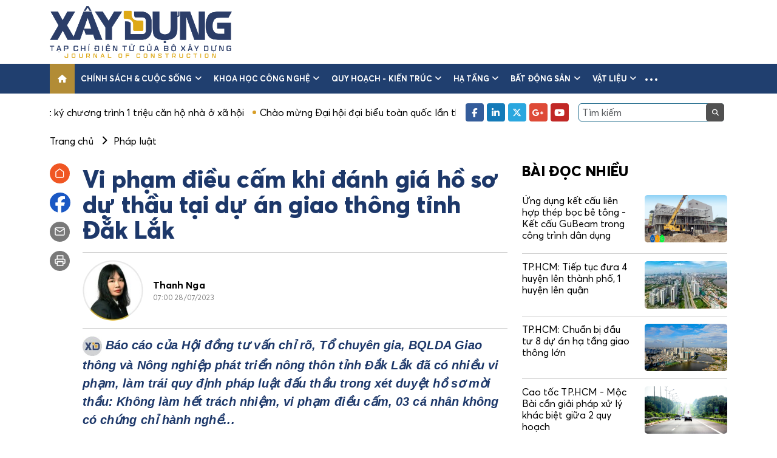

--- FILE ---
content_type: application/javascript
request_url: https://tapchixaydung.vn/template_v2/javascripts/customs.js?1768852364
body_size: 2233
content:
(function ($) {
  "use strict";

  var getFullImg = function(){
    if ($('.figure-img-full').length) {
      var container = $('.entry-wrap').width();
      var wrapper = $('.wrapper').width();
      var mLeft = (wrapper - container)/2;
      $('.figure-img-full').each(function(){
        $(this).css({
          'width': wrapper,
          'margin-left': -mLeft
        });
      })
    }
  }

  $(window).ready(function () {
    $("#show_more_category").click(function() {
        var page = parseInt($(this).attr('data-page'));
        var category_id = parseInt($(this).attr('data-category'));
        $.ajax({
            url: '/show-more-category',
            type: "POST",
            data: {
                page: page,
                category_id: category_id
            },
            dataType: "html",
            success: function(data) {
                if (data == '') {
                    $("#show_more_category").hide();
                    return;
                }
                $('#list-articles').append(data);
                $("#show_more_category").attr('data-page', page + 1);
            }
        });
    });
    $("#show_more_event").click(function() {
        var page = parseInt($(this).attr('data-page'));
        var event_id = parseInt($(this).attr('data-event'));
        $.ajax({
            url: '/show-more-event',
            type: "POST",
            data: {
                page: page,
                event_id: event_id
            },
            dataType: "html",
            success: function(data) {
                if (data == '') {
                    $("#show_more_event").hide();
                    return;
                }
                $('#list-articles').append(data);
                $("#show_more_event").attr('data-page', page + 1);
            }
        });
    });
    $("#show_more_tag").click(function() {
        var page = parseInt($(this).attr('data-page'));
        var tag_id = parseInt($(this).attr('data-tag'));
        $.ajax({
            url: '/show-more-tag',
            type: "POST",
            data: {
                page: page,
                tag_id: tag_id
            },
            dataType: "html",
            success: function(data) {
                if (data == '') {
                    $("#show_more_tag").hide();
                    return;
                }
                $('#list-articles').append(data);
                $("#show_more_tag").attr('data-page', page + 1);
            }
        });
    });
    $("#show_more_profile").click(function() {
      var page = parseInt($(this).attr('data-page'));
      var author_id = parseInt($(this).attr('data-author-id'));
      $.ajax({
          url: '/show-more-profile',
          type: "POST",
          data: {
              page: page,
              author_id: author_id
          },
          dataType: "html",
          success: function(data) {
              if (data == '') {
                  $("#show_more_profile").hide();
                  return;
              }
              $('#list-articles').append(data);
              $("#show_more_profile").attr('data-page', page + 1);
          }
      });
  });
    $("#show_more_search_article").click(function() {
        var page = parseInt($(this).attr('data-page'));
        var keyword = $(this).attr('data-keyword');
        $.ajax({
            url: '/show-more-search-article',
            type: "POST",
            data: {
                page: page,
                keyword: keyword
            },
            dataType: "html",
            success: function(data) {
                if (data == '') {
                    $("#show_more_search_article").hide();
                    return;
                }
                $('#list-search-article').append(data);
                $("#show_more_search_article").attr('data-page', page + 1);
            }
        });
    });
    $("#show_more_search_author").click(function() {
        var page = parseInt($(this).attr('data-page'));
        var keyword = $(this).attr('data-keyword');
        $.ajax({
            url: '/show-more-search-author',
            type: "POST",
            data: {
                page: page,
                keyword: keyword
            },
            dataType: "html",
            success: function(data) {
                if (data == '') {
                    $("#show_more_search_author").hide();
                    return;
                }
                $('#list-search-author').append(data);
                $("#show_more_search_author").attr('data-page', page + 1);
            }
        });
    });
    $("#show_more_search_tag").click(function() {
        var page = parseInt($(this).attr('data-page'));
        var keyword = $(this).attr('data-keyword');
        $.ajax({
            url: '/show-more-search-tag',
            type: "POST",
            data: {
                page: page,
                keyword: keyword
            },
            dataType: "html",
            success: function(data) {
                if (data == '') {
                    $("#show_more_search_tag").hide();
                    return;
                }
                $('#list-search-tag').append(data);
                $("#show_more_search_tag").attr('data-page', page + 1);
            }
        });
    });
    if($('.content-info-weather').length>0){
        $.ajax({
            url: '/tien-ich/thoi-tiet',
            type: "POST",
            data: {},
            dataType: "html",
            success: function(data) {}
        });
        $(".weather_provinces .dropdown-menu a").click(function() {
            var tinh=$(this).attr('data-tinh');
            var hientuong=$(this).attr('data-hientuong');
            var nhietdo=$(this).attr('data-nhietdo');
            var anh=$(this).attr('data-anh');
            $('.weather_sum .thumb img').attr('src',anh);
            $('.weather_sum .thumb img').attr('alt',hientuong);
            $('.weather_sum .temperature span').html(nhietdo+'<sup>o</sup>C');
            $('.conditions span').html(hientuong);
            $('.weather_provinces .dropdown-toggle').html(tinh);
        });
        $.ajax({
            url: '/tien-ich/ngoai-te',
            type: "POST",
            data: {},
            dataType: "html",
            success: function(data) {}
        });
        $.ajax({
            url: '/tien-ich/gia-vang',
            type: "POST",
            data: {},
            dataType: "html",
            success: function(data) {}
        });
    }
    $("#binhluan").on("click", function () {
        if($.trim($("#hovaten").val())==''){
            alert("Xin hãy nhập Họ và tên.");
            $("#hovaten").focus();
            return false;
        }
        if($.trim($("#email").val())==''){
            alert("Xin hãy nhập Email.");
            $("#email").focus();
            return false;
        }
        if($.trim($("#noidungbinhluan").val())==''){
            alert("Xin hãy nhập Nội dung bình luận.");
            $("#noidungbinhluan").focus();
            return false;
        }
        alert("Bình luận của bạn đã được gửi đi và chờ duyệt. Cảm ơn bạn rất nhiều.");
    });

    $("#search_btn").on("click", function () {
        var n = $("#search_field").val();
        if (
          ((n = n
                .replace(/[<][\/]?[a-z0-9-]+\s*(\s*[a-z0-9-]+([=]?["']?[^>]*["']?)?)*\s*[>]/gi, " ")
                .trim()
                .replace(/[<][!].*[>]/gi, " ")
                .replace(/[_\?\+%@&=\*]/gi, " ")
                .replace(/--/gi, " ")
                .trim()
                .replace(/[\*\+=\\\/]/gi, " ")
                .trim()
                .replace(/"/g, " ")
                .replace(/^\s+|\s+$/g, " ")
                .trim()),
          $("#search_field").val(n),
          !n.length)
        ) {
          alert("Từ khoá tìm kiếm không được để trống hoặc chứa ký tự đặc biệt!");
          return;
        }
        window.location = "/tim-kiem.htm?keyword=" + n;
    });
    $("#search_field_mobile").on("keydown", function (n) {
        n.keyCode == 13 && $(this).val().trim() && $("#search_btn_mobile").click();
    }); 
    $("#search_btn_mobile").on("click", function () {
        var n = $("#search_field_mobile").val();
        if (
          ((n = n
                .replace(/[<][\/]?[a-z0-9-]+\s*(\s*[a-z0-9-]+([=]?["']?[^>]*["']?)?)*\s*[>]/gi, " ")
                .trim()
                .replace(/[<][!].*[>]/gi, " ")
                .replace(/[_\?\+%@&=\*]/gi, " ")
                .replace(/--/gi, " ")
                .trim()
                .replace(/[\*\+=\\\/]/gi, " ")
                .trim()
                .replace(/"/g, " ")
                .replace(/^\s+|\s+$/g, " ")
                .trim()),
          $("#search_field_mobile").val(n),
          !n.length)
        ) {
          alert("Từ khoá tìm kiếm không được để trống hoặc chứa ký tự đặc biệt!");
          return;
        }
        window.location = "/tim-kiem.htm?keyword=" + n;
    });
    $("#search_field").on("keydown", function (n) {
        n.keyCode == 13 && $(this).val().trim() && $("#search_btn").click();
    });

    $('.header-top .navbar-toggler').on('click', function(){
      $('.click-capture').addClass('show');
      $('body').addClass('body-overflow');
    });
    $('.navbar-mobile .navbar-toggler, .click-capture').on('click', function(){
      $('.click-capture').removeClass('show');
      $('body').removeClass('body-overflow');
    });
    $('.click-capture').click(function(){
      $('.navbar-mobile').removeClass('show');
    })

    getFullImg();

    if ($('.top-list-marquee').length > 0) {
      $('.top-list-marquee').marquee({
        speed: 70,
        gap: 0,
        delayBeforeStart: 0,
        direction: 'left',
        duplicated: true,
        pauseOnHover: true
      });
    }
    
    var swiperBanner = new Swiper('.swiperBanner', {
      slidesPerView: 1,
      spaceBetween: 20,
      autoplay: true,
      navigation: {
        nextEl: ".swiperBanner .swiper-button-next",
        prevEl: ".swiperBanner .swiper-button-prev",
      },
      speed: 2000,
      // effect: "fade",
    });

    var swiperGallery = new Swiper('.swiperGallery', {
      slidesPerView: 'auto',
      spaceBetween: 20,
      autoplay: true,
      navigation: {
        nextEl: ".swiperGallery .swiper-button-next",
        prevEl: ".swiperGallery .swiper-button-prev",
      },
      speed: 2000,
      // effect: "fade",
    });

      
    
  
    // relate slider
    // var relateSwiper = new Swiper('#relate-slider', {
    //   slidesPerView: 3,
    //   spaceBetween: 15,
    //   navigation: {
    //     nextEl: '.swiper-button-arrow-next',
    //     prevEl: '.swiper-button-arrow-prev',
    //   },
    //   breakpoints: {
    //     1200: {
    //       slidesPerView: 3
    //     },
    //     768: {
    //       slidesPerView: 2
    //     },
    //     375: {
    //       slidesPerView: 1
    //     }
    //   }
    // });

  });  
  $(window).scroll(function() {
    if ($(window).scrollTop()>230){
      $('body').addClass('fixed-header');
    }
    else{
      $('body').removeClass('fixed-header');
    }
  });
  // **********************************************************************//
  // ! Window resize
  // **********************************************************************//
  $(window).resize(function(){
    getFullImg();
  })
})(jQuery);
